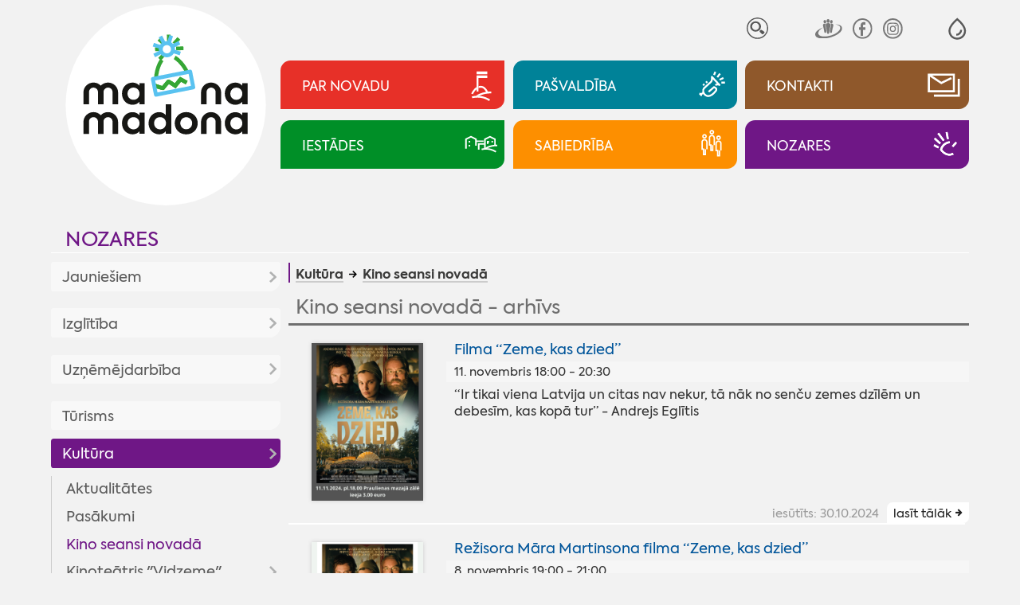

--- FILE ---
content_type: text/html; charset=UTF-8
request_url: https://www.madona.lv/lat/kino-seansi-novada?&start=6
body_size: 18003
content:
<!DOCTYPE html>
<html lang="lv" spellcheck="false">

<head>
<meta http-equiv="content-type" content="text/html; charset=utf-8" />
<meta name="viewport" content="width=device-width">
<meta name="keywords" content="">
<meta name="description" content="">
<title>Kino seansi novadā - Madona.lv</title>
<meta name="google" content="notranslate" />
<meta http-equiv="X-UA-Compatible" content="IE=edge" /> 
<meta name="SKYPE_TOOLBAR" content="SKYPE_TOOLBAR_PARSER_COMPATIBLE" />
<base href="https://www.madona.lv/lat/">

<link rel="stylesheet" type="text/css" href="js/fa/css/font-awesome.min.css?v=5.2">
<link href="style.css?v=5.2" rel="stylesheet" media="all" type="text/css">
	<style>
body{visibility:hidden;}
:root{--rub0-clr:#e73028;--rub1-clr:#008298;--rub2-clr:#8f582b;--rub3-clr:#008f27;--rub4-clr:#fd8f00;--rub5-clr:#6f1786;}

.rub0Bg{background-color:var(--rub0-clr);}
.rub0Color{color:var(--rub0-clr) !important;}
.rub0Border{border-color:var(--rub0-clr);}
.rub1Bg{background-color:var(--rub1-clr);}
.rub1Color{color:var(--rub1-clr) !important;}
.rub1Border{border-color:var(--rub1-clr);}
.rub2Bg{background-color:var(--rub2-clr);}
.rub2Color{color:var(--rub2-clr) !important;}
.rub2Border{border-color:var(--rub2-clr);}
.rub3Bg{background-color:var(--rub3-clr);}
.rub3Color{color:var(--rub3-clr) !important;}
.rub3Border{border-color:var(--rub3-clr);}
.rub4Bg{background-color:var(--rub4-clr);}
.rub4Color{color:var(--rub4-clr) !important;}
.rub4Border{border-color:var(--rub4-clr);}
.rub5Bg{background-color:var(--rub5-clr);}
.rub5Color{color:var(--rub5-clr) !important;}
.rub5Border{border-color:var(--rub5-clr);}
</style><!--link rel="stylesheet" href="js/fancybox/jquery.fancybox.min.css?v=5.2">
<script src="js/fancybox/jquery.fancybox.min.js?v=5.2"></script--> 
<script  src="js/jquery.min.js?v=5.2"></script>
<script  src="js/jquery.tinycarousel.js?v=5.2"></script>

<script  src="js/global_scripts.js?v=5.2"></script>

<link rel="stylesheet" href="js/spotlight/spotlight.min.css?v=5.2"> 
<script src="js/spotlight/spotlight.min.js?v=5.2"></script>  



<script type="text/javascript" src="gdpr/gdpr-cookie.js?v=2"></script>
<script type="text/javascript">
    $.gdprcookie.init({
	    fireOnInit: false,
        title: "Sīkdatnes",
        message: "Lai šī tīmekļvietne darbotos, tā var izmantot obligāti nepieciešamās sīkdatnes. Ar Jūsu piekrišanu papildus šajā vietnē var tikt izmantotas statistikas un sociālo mediju sīkdatnes atbilstoši mūsu <a href='datu-privatuma-politika' onclick='alertWindow.show(this.href+\"?dt=iframe\",1200,1200);return false;'>sīkdatņu politikai</a>.",
        delay: 0,
        expires: 30,
		acceptReload:true,
        acceptAllBtnLabel: "Atļaut visas",
		acceptEsBtnLabel: "Atļaut nepieciešamās",
		advancedBtnLabel: "Pielāgot izvēli",
		advancedBtnSaveLabel: "Atļaut atzīmētās sīkdatnes",
		subtitle:"Lūdzu, atzīmējiet savu izvēli:",
		cookieTypes: [
                {
                    type: "Obligāti nepieciešamās sīkdatnes",
                    value: "essential",
                    description: "Šīs sīkdatnes nepieciešamas šīs vietnes darbībai - Jūsu uzstādījumu saglabāšanai.",
                    checked: true,
                },
                {
                    type: "Statistikas sīkdatnes",
                    value: "analytics",
                    description: "Google analītiskās sīkdatnes palīdz mums veikt apmeklētāju skaita uzskaiti un viņu apmeklējumu biežumu.",
                    checked: false,
                },
                {
                    type: "Sociālo mediju sīkdatnes",
                    value: "marketing",
                    description: "Nepieciešamas lai vietnē atainotu trešo pušu saturu, piemēram, Youtube video, Twitter ziņas u.c.",
                    checked: false,
                }
            ],
		customShowMessage:function(){ $("html").addClass("gdprcookie-shown"); },
		customHideMessage:function(){ $("html").removeClass("gdprcookie-shown"); }
 });
</script> 



</head>

<body id="main" class="inpage-only">


<div class="mainCentred">



<div id="tpWrap" class="fpRowWrap">
<div id="tpLeftWrap" class="fpLeft">
<a href="./" id="logo"><img src="gfx/logotipsc-sniegs.svg" alt="Mana Madona"></a>

<div id="tpMiscLinks">
<div id="mLogo"><a href="./"><img alt="Mana Madona" src="gfx/logotips.svg"></a></div>

<div id="toggleIMP" role="button" aria-pressed="false" aria-label="Atvērt izvēlni, lai mainītu fonta lielumu vai lappuses kontrastu" >
<svg xmlns="http://www.w3.org/2000/svg" fill="none" viewBox="0 0 23 23">
  <path fill="currentColor" fill-rule="evenodd" d="M12.4 1c5.5 4.8 8.3 9 8.3 12.8 0 5.2-4.1 9-9 9s-9-3.8-9-9C2.7 10 5.5 5.8 11 1l.7-.6zM4.7 13.8c0 4 3.2 7 7 7s7-3 7-7c0-2.9-2.3-6.5-7-10.7-4.7 4.2-7 7.8-7 10.7zm6 5v-2a4 4 0 0 0 4-4h2a6 6 0 0 1-6 6z" clip-rule="evenodd"/>
</svg>
</div>


<div id="tpSrch">
<form method="GET" id="searcform" onsubmit="return performSearch(this,'Atslēgas vārds par īsu !');"><input type="hidden" name="p" value="search">
<input type="text" name="srchbox"  id="scrcbox" placeholder="MANI INTERESĒ"  title="Ievadiet atslēgvārdu">
<button type="submit">Meklēt</button>
</form>
</div>
<!--div id="tpLangs"><u>LV</u>
<a href="//visitmadona.lv/ru/">RU</a>
<a href="//visitmadona.lv/en/">EN</a>
<a href="//visitmadona.lv/de/">DE</a>
</div-->
<div id="tpSoc">
<a target="_blank" href="http://www.draugiem.lv/madonasnovads/"><img src="gfx/draugiem.svg" alt="Seko Draugiem.lv"></a>
<!--a target="_blank" href="http://twitter.com/madonasnovads"><img src="..." alt="Seko Twitter"></a-->
<a target="_blank" href="https://www.facebook.com/Madonasnovads/"><img src="gfx/facebook.svg" alt="Seko Facebook"></a>
<a target="_blank" href="https://instagram.com/Madonasnovads/"><img src="gfx/instagram.svg" alt="Seko Instagram"></a>
</div>
</div>

</div>
<div id="tpRightWrap" class="fpMain">
<div id="impaired">
<span class="fontSwitch" id="fless" role="button" aria-pressed="false" aria-label="Palielināt fonta izmēru" ><img alt="" src="gfx/am.svg"></span>
<span class="fontSwitch" id="fmore" role="button" aria-pressed="false" aria-label="Samazināt fonta izmēru"><img alt="" src="gfx/ap.svg"></span>
<span class="contrastSwitch" id="imp0" role="button" aria-pressed="false" aria-label="Uzlabot kontrastu ar melnu fonu un baltiem burtiem" ><img alt="" src="gfx/imp0.svg"></span>
<span class="contrastSwitch" id="imp1" role="button" aria-pressed="false" aria-label="Uzlabot kontrastu ar dzeltenu fonu un melniem burtiem"><img alt="" src="gfx/imp1.svg"></span>
<span class="contrastSwitch" id="impoff" role="button" aria-pressed="false" aria-label="Noņemt vizuālās izmaiņas"><img alt="" src="gfx/impoff.svg"></span>
</div>


<div id="tpMainButsWrap">
<a class="tpMainButs rub0Bg" href="./novada-aktualitates"><span>Par novadu</span><i><i></i></i></a>
<a class="tpMainButs rub1Bg" href="./dome"><span>Pašvaldība</span><i><i></i></i></a>
<a class="tpMainButs rub2Bg" href="./kontakti"><span>Kontakti</span><i><i></i></i></a>
<a class="tpMainButs rub3Bg" href="./iestades"><span>Iestādes</span><i><i></i></i></a>
<a class="tpMainButs rub4Bg" href="./sabiedriba"><span>Sabiedrība</span><i><i></i></i></a>
<a class="tpMainButs rub5Bg" href="./nozares"><span>Nozares</span><i><i></i></i></a>
</div>




<div id="mobileNav"><a class="rub5Color" href="nozares">Nozares</a>
<div id="mobcrmbs" class="hasSome" ><span><u class="rub5Bg"></u><a href="kultura">Kultūra</a> <a href="kino-seansi-novada">Kino seansi novadā</a></span><span id="mbutWrapper"><em id="mobNavButton" role="button" aria-haspopup="true"><i></i><span>Izvēlne</span></em></span></div></div>

<div id="mobNavWrap">

 				<nav id="mobNav" class="centerWidth">

<ul><li ><a class="mnMainButs rub0Bg" href="./novada-aktualitates"><i><i></i></i><span>Par novadu</span></a><ul><li ><a href="aktualitates2">Aktualitātes</a><ul><li ><a href="novada-aktualitates">Aktualitātes</a></li><li ><a href="pasakumu-kalendars">Pasākumu kalendārs</a></li><li ><a href="madonas-novada-vestnesis">Madonas Novada Vēstnesis</a></li><li ><a href="galerijas">Galerijas</a></li><li ><a href="video">Video</a></li></ul></li><li ><a href="par-novadu">Par novadu</a><ul><li ><a href="priekssedetaja-uzruna">Priekšsēdētāja uzruna</a></li><li ><a href="madonas-novada-vesture">Madonas novada vēsture</a></li><li ><a href="madonas-pilsetas-vesture">Madonas pilsētas vēsture</a></li><li ><a href="vesturisko-foto-galerija">Vēsturisko foto galerija</a></li></ul></li><li ><a href="novada-simbolika">Novada simbolika</a><ul><li ><a href="madonas-novada-simbolika">Madonas novada simbolika</a></li><li ><a href="madonas-novada-vizuala-identitate">Madonas novada vizuālā identitāte</a></li><li ><a href="madonas-novada-gerbonis">Madonas novada ģerbonis</a></li><li ><a href="karogs">Karogs</a></li><li ><a href="himna">Himna</a></li></ul></li><li ><a href="interaktivas-kartes">Interaktīvās kartes</a></li><li ><a href="pagastu-un-apvienibu-parvaldes1">Pagastu un apvienību pārvaldes</a><ul><li ><a href="aronas-pagasts">Aronas pagasts</a></li><li ><a href="barkavas-pagasts">Barkavas pagasts</a></li><li ><a href="berzaunes-pagasts">Bērzaunes pagasts</a></li><li ><a href="cesvaines-apvienibas-parvalde">Cesvaines apvienības pārvalde</a></li><li ><a href="dzelzavas-pagasts">Dzelzavas pagasts</a></li><li ><a href="erglu-apvienibas-parvalde">Ērgļu apvienības pārvalde</a></li><li ><a href="kalsnavas-pagasts">Kalsnavas pagasts</a></li><li ><a href="lazdonas-pagasts">Madonas apvienības pārvalde</a></li><li ><a href="liezeres-pagasts">Liezēres pagasts</a></li><li ><a href="lubanas-apvienibas-parvalde">Lubānas apvienības pārvalde</a></li><li ><a href="laudonas-pagasts">Ļaudonas pagasts</a></li><li ><a href="marcienas-pagasts">Mārcienas pagasts</a></li><li ><a href="metrienas-pagasts">Mētrienas pagasts</a><ul><li ><a href="metrienas-dzive">''Mētrienas dzīve''</a></li></ul></li><li ><a href="osupes-pagasts">Ošupes pagasts</a><ul><li ><a href="klanu-vestis">''Klānu Vēstis''</a></li></ul></li><li ><a href="praulienas-pagasts">Praulienas pagasts</a></li><li ><a href="sarkanu-pagasts">Sarkaņu pagasts</a><ul><li ><a href="sarkanu-zinas">''Sarkaņu ziņas''</a></li></ul></li><li ><a href="vestienas-pagasts">Vestienas pagasts</a><ul><li ><a href="informativais-izdevums-pie-mums">Informatīvais izdevums ''Pie mums''</a></li></ul></li><li ><a href="varaklanu-apvienibas-parvalde">Varakļānu apvienības pārvalde</a></li></ul></li></ul></li><li ><a class="mnMainButs rub1Bg" href="./dome"><i><i></i></i><span>Pašvaldība</span></a><ul><li ><a href="dome">Dome</a><ul><li ><a href="aktualitates-pasvaldiba">Aktualitātes pašvaldībā</a><ul><li ><a href="pasvaldiba-skaidro">Pašvaldība skaidro</a></li></ul></li><li ><a href="planotas-sedes">Plānotās sēdes</a></li><li ><a href="domes-lemumu-un-komiteju-parskats">Domes lēmumu un komiteju pārskats</a><ul><li ><a href="domes-lemumi">Domes lēmumi</a></li><li ><a href="komitejas-sedes">Komitejas sēdes</a></li><li ><a href="domes-sezu-audioierakstu-arhivs">Domes sēžu audioierakstu arhīvs</a></li></ul></li><li ><a href="novada-domes-priekssedetajs">Novada domes priekšsēdētājs</a></li><li ><a href="deputati">Deputāti</a><ul><li ><a href="arhivs">Arhīvs</a></li></ul></li><li ><a href="domes-komitejas">Domes komitejas</a></li><li ><a href="domes-komisijas">Domes komisijas</a></li></ul></li><li ><a href="pasvaldibas-struktura">Pašvaldības struktūra</a></li><li ><a href="veidlapas-pakalpojumi">Pakalpojumi | Iesniegumu veidlapas</a><ul><li ><a href="pakalpojumi">Pakalpojumi</a><ul><li ><a href="madonas-novada-pasvaldibas-pakalpojumi">Madonas novada pašvaldības pakalpojumi</a></li><li ><a href="iesniegumu-veidlapas">Iesniegumu veidlapas</a></li><li ><a href="maksas-pakalpojumu-cenradis">Maksas pakalpojumu cenrādis</a></li><li ><a href="valsts-un-pasvaldibas-vienoto-klientu-apkalposanas">Valsts un pašvaldības vienoto klientu apkalpošanas centru pakalpojumi</a></li></ul></li></ul></li><li ><a href="domes-dokumenti">Dokumenti | Noteikumi</a><ul><li ><a href="pasvaldibas-saistosie-noteikumi">Pašvaldības saistošie noteikumi</a></li><li ><a href="saistoso-noteikumu-projekti">Saistošo noteikumu projekti</a><ul><li ><a href="saistosie-rezultati-viedokla-noskaidrosanai">Rezultāti viedokļa noskaidrošanai</a></li></ul></li><li ><a href="pasvaldibas-budzets">Pašvaldības budžets</a><ul><li ><a href="budzeta-grozijumi">Budžeta grozījumi</a></li></ul></li><li ><a href="novada-attistibas-planosanas-dokumenti">Novada attīstības plānošanas dokumenti</a><ul><li ><a href="att_aktualitates">Aktualitātes</a></li><li ><a href="publiskas-apspriesanas">Publiskās apspriešanas</a></li><li ><a href="madonas-novada-teritorijas-planojums-2025-jauna-re">MADONAS NOVADA TERITORIJAS PLĀNOJUMS 2025. JAUNĀ REDAKCIJA</a><ul><li ><a href="izstrades-process">Izstrādes process</a></li></ul></li><li ><a href="madonas-novada-attistibas-programma-un-ias">Madonas novada attīstības programma un IAS</a><ul><li ><a href="ricibu-un-investiciju-plana-aktualizacija">Rīcību un investīciju plāna aktualizācija</a></li><li ><a href="apstiprinata-redakcija">Apstiprinātā redakcija</a></li><li ><a href="madonas-novada-attistibas-programmas-2022-2028-un-">Madonas novada attīstības programmas 2022-2028 un stratēģijas 2022-2047 izstrāde</a></li></ul></li><li ><a href="madonas-novada-teritorijas-planojums-2013-2025gada">Madonas novada teritorijas plānojums 2013.-2025.gadam</a></li><li ><a href="madonas-novada-teritorijas-planojuma-2013-2025g-gr">Madonas novada Teritorijas plānojuma 2013.-2025.g. grafiskā daļa</a><ul><li ><a href="aronas-pagasts2">Aronas pagasts</a></li><li ><a href="barkavas-pagasts2">Barkavas pagasts</a></li><li ><a href="berzaunes-pagasts2">Bērzaunes pagasts</a></li><li ><a href="dzelzavas-pagasts2">Dzelzavas pagasts</a></li><li ><a href="kalsnavas-pagasts2">Kalsnavas pagasts</a></li><li ><a href="lazdonas-pagasts2">Lazdonas pagasts</a></li><li ><a href="liezeres-pagasts2">Liezēres pagasts</a></li><li ><a href="laudonas-pagasts2">Ļaudonas pagasts</a></li><li ><a href="madonas-pilseta1">Madonas pilsēta</a></li><li ><a href="marcienas-pagasts2">Mārcienas pagasts</a></li><li ><a href="metrienas-pagasts2">Mētrienas pagasts</a></li><li ><a href="osupes-pagasts2">Ošupes pagasts</a></li><li ><a href="praulienas--pagasts">Praulienas  pagasts</a></li><li ><a href="sarkanu-pagasts2">Sarkaņu pagasts</a></li><li ><a href="vestienas-pagasts2">Vestienas pagasts</a></li></ul></li><li ><a href="lokalplanojumi">Lokālplānojumi</a><ul><li ><a href="lokalplanojums-nekustamaja-ipasuma-zagetava-cesvai">Lokālplānojums nekustamajā īpašumā "Zāģētava", Cesvaines pagastā, Madonas novadā</a></li><li ><a href="lokalplanojums-nekustamaja-ipasuma-vitolu-iela-8a-">Lokālplānojums nekustamajā īpašumā Vītolu ielā 8A, Kusā, Aronas pagastā, Madonas novadā</a></li><li ><a href="lokalplanojums-nekustamaja-ipasuma-“liepaslejas-">Lokālplānojums nekustamajā īpašumā “Liepaslejas”, Vestienas pagastā, Madonas novadā  </a></li><li ><a href="lokalplanojums-nekustamajos-ipasumos-kalna-iela-31">Lokālplānojums nekustamajos īpašumos Kalna ielā 31, Kalna ielā 32, Kalna ielā 34, Rūpniecības ielas daļā, Gaujas ielā 33, Daugavas ielas daļā, Daugavas ielā 25 </a></li><li ><a href="lokalplanojums-karjers-lazdonas-pagasts-madonas-no">Lokālplānojums "Karjers" Lazdonas pagasts, Madonas novads</a></li><li ><a href="lokalplanojums-rupniecibas-iela-65-rupniecibas-iel">Lokālplānojums Rūpniecības iela 65, Rūpniecības iela 69, Madona, Madonas novads</a></li><li ><a href="lokalplanojums-strauti-berzaunes-pagasts-madonas-n">Lokālplānojums "Strauti" Bērzaunes pagasts, Madonas novads</a></li><li ><a href="lokalplanojums-norte-berzaunes-pagasts-madonas-nov">Lokālplānojums "Norte", Bērzaunes pagasts, Madonas novads</a></li><li ><a href="lokalplanojums-madonas-pilsetas--teritorijas-dalai">Lokālplānojums Madonas pilsētas  teritorijas daļai starp esošo kapsētu, Rūpniecības ielu, Lazdu ielu un zemes vienību ar kadastra numuru 7001 001 0135</a></li><li ><a href="lokalplanojums-nekustamaja-ipasuma-“aronas-muiza">Lokālplānojums nekustamajā īpašumā “Aronas muiža”</a></li><li ><a href="lokaplanojums-saules-iela-madona-madonas-novada;-">Lokāplānojums Saules ielā, Madonā, Madonas novadā; </a></li><li ><a href="lokalplanojums-nekustama-ipasuma-lejas-rulli-lazdo">Lokālplānojums nekustamā īpašuma "Lejas Ruļļi" Lazdonas pagasts, Madonas novads</a></li><li ><a href="lokalplanojums-saules-iela-63-d-madona-un-madonas-">Lokālplānojums Saules ielā 63 D, Madonā un Madonas pilsētas daļai starp Saules ielu un Gaujas ielu</a></li></ul></li><li ><a href="madonas-novada-izglitibas-iestazu-tikla-attistibas">Madonas novada izglītības iestāžu tīkla attīstības plāns 2016. – 2023. gadam</a></li><li ><a href="https://www.madona.lv/lat/jaunatnes-politika1">Jaunatnes politika</a></li><li ><a href="monitoringa-zinojums">Monitoringa ziņojums</a></li><li ><a href="cesvaines-apvienibas-parvaldes-teritorijas-planoju">Cesvaines apvienības pārvaldes teritorijas plānojums</a></li><li ><a href="lubanas-apvienibas-parvaldes-teritorijas-planojums">Lubānas apvienības pārvaldes teritorijas plānojums</a></li><li ><a href="erglu-apvienibas-parvaldes-teritorijas-planojums">Ērgļu apvienības pārvaldes teritorijas plānojums</a></li><li ><a href="attistibas-programma-un-strategija-2013-2020">Attīstības programma un stratēģija 2013-2020</a></li><li ><a href="varaklanu-novada-planosanas-dokumenti">Varakļānu novada plānošanas dokumenti</a><ul><li ><a href="ilgtspejigas-attistibas-startegija">Ilgtspējīgas attīstības startēģija</a></li><li ><a href="attistibas-programma">Attīstības programma</a></li><li ><a href="teritorijas-planojums">Teritorijas plānojums</a></li></ul></li></ul></li><li ><a href="nolikumi-noteikumi">Nolikumi, noteikumi</a><ul><li ><a href="pasvaldibas-pagastu-un-apvienibu-parvalzu-nolikumi">Pašvaldības, pagastu un apvienību pārvalžu nolikumi</a></li><li ><a href="pasvaldibas-iestazu-nolikumi">Pašvaldības iestāžu nolikumi</a></li><li ><a href="citi-noteikumi-nolikumi">Citi noteikumi, nolikumi</a></li></ul></li><li ><a href="publiskais-parskats">Publiskais pārskats</a></li><li ><a href="infografikas-2018-2020">Infografikas /2018-2020/</a></li><li ><a href="citi-dokumenti">Citi dokumenti</a><ul><li ><a href="madonas-novada-sadarbibas-teritorijas-civilas-aizs">Madonas novada sadarbības teritorijas civilās aizsardzības plāns</a></li><li ><a href="parvaldes-uzdevuma-delegejuma-ligumi">Pārvaldes uzdevuma deleģējuma līgumi</a></li><li ><a href="medibu-koordinacijas-komisijas-protokoli">Medību koordinācijas komisijas protokoli</a></li><li ><a href="madonas-novada-pasvaldibas-derigo-izraktenu-ieguve">Madonas novada pašvaldības derīgo izrakteņu ieguves atļaujas</a></li><li ><a href="autocelu-un-ielu-sadalijums-uzturesanas-klases">Autoceļu un ielu sadalījums uzturēšanas klasēs</a></li></ul></li></ul></li><li ><a href="projekti">Projekti</a><ul><li ><a href="novads1">Novads</a><ul><li ><a href="projekts-vidzeme-ieklauj">Projekts "Vidzeme iekļauj"</a></li></ul></li><li ><a href="madonas-pilseta">Madonas pilsēta</a></li><li ><a href="aronas-pagasts1">Aronas pagasts</a></li><li ><a href="barkavas-pagasts1">Barkavas pagasts</a></li><li ><a href="berzaunes-pagasts1">Bērzaunes pagasts</a></li><li ><a href="cesvaines-apvienibas-parvalde1">Cesvaines apvienības pārvalde</a></li><li ><a href="dzelzavas-pagasts1">Dzelzavas pagasts</a></li><li ><a href="erglu-apvienibas-parvalde1">Ērgļu apvienības pārvalde</a></li><li ><a href="kalsnavas-pagasts1">Kalsnavas pagasts</a></li><li ><a href="lazdonas-pagasts1">Lazdonas pagasts</a></li><li ><a href="liezeres-pagasts1">Liezēres pagasts</a></li><li ><a href="lubanas-apvienibas-parvalde1">Lubānas apvienības pārvalde</a></li><li ><a href="laudonas-pagasts1">Ļaudonas pagasts</a></li><li ><a href="marcienas-pagasts1">Mārcienas pagasts</a></li><li ><a href="metrienas-pagasts1">Mētrienas pagasts</a></li><li ><a href="osupes-pagasts1">Ošupes pagasts</a></li><li ><a href="praulienas-pagasts1">Praulienas pagasts</a></li><li ><a href="sarkanu-pagasts1">Sarkaņu pagasts</a></li><li ><a href="vestienas-pagasts1">Vestienas pagasts</a></li></ul></li><li ><a href="pasvaldibas-izsoles-noma">Īpašumi</a><ul><li ><a href="pazinojumi-par-izsolem">Paziņojumi par izsolēm</a></li><li ><a href="pazinojumi-par-izsoles-rezultatiem">Paziņojumi par izsoles rezultātiem</a></li><li ><a href="nekustamo-ipasumu-noma">Nekustamo īpašumu noma</a><ul><li ><a href="zemes-noma">Zemes noma</a><ul><li ><a href="pieteiksanas-kartiba-uz-nekustama-ipasuma-nomu">Pieteikšanās kārtība uz nekustamā īpašuma nomu</a></li><li ><a href="cenradis">Cenrādis</a></li><li ><a href="noteikumi">Noteikumi</a></li></ul></li><li ><a href="telpu-noma">Telpu noma</a></li><li ><a href="pasvaldibas-nomatie-ipasumi">Pašvaldības nomātie īpašumi</a></li><li ><a href="mazdarzinu-noma">Mazdārziņu noma</a></li></ul></li><li ><a href="http://experience.arcgis.com/experience/68d99f05d29d41d0badcf09db31b2f74/?fbclid=IwAR0amH4D8cOaC0fRsBW_bGkRdJO5g1yB6Ub3dC5GO7cGWNNufutiHwVjHPE">Īpašumi dzīvošanai/uzņēmējdarbībai</a></li></ul></li><li ><a href="pasvaldibas-ieprikumi">Iepirkumi</a></li><li ><a href="korupcijas-apkarosana-un-etika">Korupcijas apkarošana un ētika</a><ul><li ><a href="korupcijas-apkarosana">Korupcijas apkarošana</a></li><li ><a href="trauksmes-celsana">Trauksmes celšana</a></li><li ><a href="etika">Ētika</a></li><li ><a href="amatpersonu-deklaracijas-|-ziedojumi">Amatpersonu deklarācijas | ziedojumi</a><ul><li ><a href="https://www6.vid.gov.lv/VAD">Amatpersonu deklarācijas</a></li><li ><a href="https://info.knab.gov.lv/lv/db/ziedojumi/">Ziedojumi, biedru naudas</a></li></ul></li></ul></li><li ><a href="datu-privatuma-politika">Datu aizsardzība</a></li><li ><a href="ziedojumi">Ziedojumi</a></li><li ><a href="apbalvojumu-registrs">Pašvaldības apbalvojumi</a></li><li ><a href="arvalstu-sadarbiba">Ārvalstu sadarbība</a><ul><li ><a href="tranosa-zviedrija">Tranosa (Zviedrija)</a></li><li ><a href="metmana-rosrate-vacija">Metmana, Rosrāte (Vācija)</a></li><li ><a href="borzomi-gruzija">Boržomi (Gruzija)</a></li><li ><a href="vaije-vacija">Vaije (Vācija)</a></li><li ><a href="anikski-lietuva">Anikšķi (Lietuva)</a></li><li ><a href="rapla-igaunija">Rapla (Igaunija)</a></li><li ><a href="kulena-francija">Kulēna (Francija)</a></li><li ><a href="bobrineca-ukraina">Bobrineca (Ukraina)</a><ul><li ><a href="aktualitates10">Aktualitātes</a></li></ul></li></ul></li></ul></li><li ><a class="mnMainButs rub2Bg" href="./kontakti"><i><i></i></i><span>Kontakti</span></a><ul><li ><a href="elektroniska-sazina">Elektroniskā saziņa</a></li><li ><a href="parvalde">Pārvalde</a></li><li ><a href="pagastu-un-apvienibu-parvaldes">Pagastu un apvienību pārvaldes</a></li><li ><a href="http://www.madona.lv/lat/?ct=deputati">Madonas  novada domes deputāti</a></li><li ><a href="centrala-administracija">Centrālā administrācija</a><ul><li ><a href="attistibas-nodala">Attīstības nodaļa</a></li><li ><a href="buvvalde1">Būvvalde</a></li><li ><a href="dzimtsarakstu-nodala1">Dzimtsarakstu nodaļa</a></li><li ><a href="finansu-nodala">Finanšu nodaļa</a></li><li ><a href="informacijas-tehnologiju-nodala">Informācijas tehnoloģiju nodaļa</a></li><li ><a href="izglitibas-nodala">Izglītības pārvalde</a></li><li ><a href="juridiska-un-personala-nodala">Juridiskā un personāla nodaļa</a></li><li ><a href="lietvedibas-nodala">Lietvedības nodaļa</a></li><li ><a href="nekustama-ipasuma-parvaldibas-un-teritorialas-plan">Nekustamā īpašuma pārvaldības un teritoriālās plānošanas nodaļa</a></li><li ><a href="projektu-ieviesanas-nodala">Projektu ieviešanas nodaļa</a></li><li ><a href="transporta-un-logistikas-nodala">Transporta un loģistikas nodaļa</a></li><li ><a href="arpus-nodalam-esosie-darbinieki">Ārpus nodaļām esošie darbinieki</a></li></ul></li><li ><a href="madonas-novada-barintiesa">Bāriņtiesa</a></li><li ><a href="bibliotekas">Bibliotēkas</a><ul><li ><a href="https://biblioteka.madona.lv/lv/kontakti1">Madonas novada bibliotēka</a></li><li ><a href="https://biblioteka.madona.lv/lv/kontakti11">Reģiona bibliotēkas</a></li></ul></li><li ><a href="https://www.madona.lv/lat/izglitibas-iestades">Izglītības iestādes</a></li><li ><a href="https://www.madona.lv/lat/jauniesu-centri">Jauniešu/multifunkcionālie centri</a></li><li ><a href="https://www.madona.lv/lat/kulturas-nami1">Kultūras nami</a></li><li ><a href="pasvaldibas-policija">Pašvaldības policija</a></li><li ><a href="kapitalsabiedribas">Kapitālsabiedrības</a></li><li ><a href="socialais-dienests">Sociālais dienests</a><ul><li ><a href="https://www.madona.lv/lat/socialie-pakalpojumi">Sociālie pakalpojumi</a></li></ul></li><li ><a href="https://www.madona.lv/lat/sporta-organizatori">Sporta organizatori</a></li><li ><a href="https://www.visitmadona.lv/lv/informacijas-centri">Tūrisma informācijas centri</a></li><li ><a href="valsts-un-pasvaldibas-vienotie-klientu-apkalposana">Valsts un pašvaldības vienotie klientu apkalpošanas centri</a></li></ul></li><li ><a class="mnMainButs rub3Bg" href="./iestades"><i><i></i></i><span>Iestādes</span></a><ul><li ><a href="barintiesa">Bāriņtiesa</a><ul><li ><a href="aktualitates1">Aktualitātes</a></li><li ><a href="https://www.madona.lv/lat/madonas-novada-barintiesa">Kontakti</a></li><li ><a href="barintiesas-kompetence">Bāriņtiesas kompetence</a></li><li ><a href="https://www.madona.lv/lat/pasvaldibas-iestazu-nolikumi?fu=a&id=1646837011">Bāriņtiesas nolikums</a></li><li ><a href="berna-personisko-interesu-aizstaviba">Bērna personisko interešu aizstāvība</a></li><li ><a href="berna-mantisko-interesu-aizsardziba">Bērna mantisko interešu aizsardzība</a></li><li ><a href="aizgadiba">Aizgādība</a></li><li ><a href="arpusgimenes-aprupe">Ārpusģimenes aprūpe</a></li><li ><a href="viesgimene">Viesģimene</a></li><li ><a href="adopcija">Adopcija</a></li><li ><a href="aizgadniba">Aizgādnība</a></li><li ><a href="atzinuma-sniegsana-tiesai">Atzinuma sniegšana tiesai</a></li><li ><a href="vecaku-aprupe-esosa-berna-nodosanas-citas-personas">Vecāku aprūpē esoša bērna nodošanas citas personas aprūpē Latvijā atbilstība bērna interesēm</a></li><li ><a href="aplieciba-socialo-garantiju-sanemsanai">Apliecība sociālo garantiju saņemšanai</a></li><li ><a href="lietu-piekritiba">Lietu piekritība</a></li><li ><a href="apliecinajuma-izdarisana-un-citu-uzdevumu-pildisan">Apliecinājuma izdarīšana un citu uzdevumu pildīšana</a></li><li ><a href="iedzivotajiem-ir-pienakums-zinot-barintiesai">Iedzīvotājiem ir pienākums ziņot bāriņtiesai</a></li><li ><a href="barintiesas-parskats-par-darbu">Bāriņtiesas pārskats par darbu</a></li></ul></li><li ><a href="buvvalde">Būvvalde</a><ul><li ><a href="buvvaldes-veidlapas">Veidlapas</a></li><li ><a href="informacija-par-buvniecibu">Informācija par būvniecību</a></li><li ><a href="buvniecibas-ieceres-madonas-novada">Būvniecības ieceres Madonas novadā</a></li><li ><a href="buvvaldes-norm-akti">Normatīvie akti </a></li></ul></li><li ><a href="dzimtsarakstu-nodala">Dzimtsarakstu nodaļa</a><ul><li ><a href="dzimtsarakstu-nodalas-nolikums">Dzimtsarakstu nodaļas nolikums</a></li><li ><a href="maksas-pakalpojumi">Maksas pakalpojumi</a><ul><li ><a href="maksas-pakalpojumu-nolikums">Maksas pakalpojumu nolikums</a></li><li ><a href="pasvaldibas-nodeva">Pašvaldības nodeva</a></li></ul></li><li ><a href="riciba-dzives-situacijas">Rīcība dzīves situācijās</a><ul><li ><a href="laulibas-registracija">Laulības reģistrācija</a></li><li ><a href="dzimsanas-registracija">Dzimšanas reģistrācija</a></li><li ><a href="mirsanas-registracija">Miršanas reģistrācija</a></li><li ><a href="varda-unvai-uzvarda-maina">Vārda un/vai uzvārda maiņa</a></li><li ><a href="tautibas-ieraksta-maina">Tautības ieraksta maiņa</a></li></ul></li><li ><a href="statistika1">Statistika</a></li></ul></li><li ><a href="dzivnieku-patversme">Dzīvnieku patversme "Lazdonītis"</a></li><li ><a href="pasvaldibas-policija1">Pašvaldības policija</a><ul><li ><a href="aktualitates8">Aktualitātes</a></li><li ><a href="https://www.madona.lv/lat/pasvaldibas-policija">Kontakti</a></li></ul></li><li ><a href="socialais-dienests">Sociālais dienests</a><ul><li ><a href="aktualitates7">Aktualitātes</a></li><li ><a href="https://www.madona.lv/lat/socialais-dienests">Kontakti</a></li><li ><a href="zinas-par-socialo-dienestu">Ziņas par sociālo dienestu</a></li><li ><a href="sociala-dienests-nolikums">Sociālā dienests nolikums</a></li><li ><a href="sociala-palidziba">Sociālā palīdzība</a></li><li ><a href="socialie-pakalpojumi">Sociālie pakalpojumi</a></li><li ><a href="https://www.madona.lv/lat/deinstitucionalizacija1" target="_blank">Deinstitucionalizācija</a></li><li ><a href="zobarsta-kabinets">Zobārsta kabinets</a></li><li ><a href="nozares-politika">Nozares politika</a></li><li ><a href="atbalsta-biedribas">Atbalsta biedrības</a></li><li ><a href="viegli-lasit">Viegli lasīt</a></li><li ><a href="pasvaldibas-palidziba-dzivoklu-jautajumu-risinasan">Pašvaldības palīdzība dzīvokļu jautājumu risināšanā</a></li></ul></li></ul></li><li ><a class="mnMainButs rub4Bg" href="./sabiedriba"><i><i></i></i><span>Sabiedrība</span></a><ul><li ><a href="gimenem1">Ģimenēm</a><ul><li ><a href="atbalsts-gimenem">Atbalsts ģimenēm</a></li><li ><a href="brivlaiks-jaunumi">Aktualitates</a></li><li ><a href="https://madonas.maps.arcgis.com/apps/instant/interactivelegend/index.html?appid=9435f3351ede4203b68d7a284a8a6c04" target="_blank">Resursu karte</a></li><li ><a href="brivais-laiks">Brīvais laiks</a><ul><li ><a href="./jauniesu-centri" target="_blank">Multifunkcionālie/bērnu un jauniešu centri</a></li><li ><a href="https://visitmadona.lv/lv/aktiva-atputa-sleposana" target="_blank">Aktīvā atpūta</a></li></ul></li><li ><a href="izglitiba-gimenem">Izglītība</a></li><li ><a href="veseliba">Veselība</a><ul><li ><a href="veseliba-akuali">Aktualitātes</a></li><li ><a href="veselibas-projekts">Veselības projekts</a><ul><li ><a href="veselibas-projekts-video">Video</a></li></ul></li><li ><a href="madonas-slimnica">Madonas slimnīca</a></li><li ><a href="http://www.madona.lv/lat/?ct=zobarsts" target="_blank">Zobārstniecības kabinets</a></li><li ><a href="valsts-apmaksatas-psihologa-konsultacijas">Valsts apmaksātas psihologa konsultācijas</a></li></ul></li><li ><a href="vakances-un-prakses-vietas">Vakances un prakses vietas</a><ul><li ><a href="vakances">Vakances</a></li><li ><a href="prakses-vietas">Prakses vietas</a></li></ul></li><li ><a href="gimenem-dzivesvieta">Dzīvesvieta</a></li><li ><a href="pasazieru-parvadajumi">Satiksme</a><ul><li ><a href="aktualitates4">Aktualitātes</a></li><li ><a href="https://www.atd.lv/lv/sabiedrisko-transportl%C4%ABdzek%C4%BCu-kust%C4%ABba">Kustības saraksti</a></li><li ><a href="https://www.atd.lv/lv/tag/izmai%C5%86as-mar%C5%A1rutu-t%C4%ABkl%C4%81">Izmaiņas maršrutu tīklā</a></li><li ><a href="satiksmes-ierobezojumi">Satiksmes ierobežojumi</a></li><li ><a href="celu-uzturesanas-klases">Ceļu uzturēšanas klases</a></li></ul></li><li ><a href="gimene-uznemejiem">Atbalsts uzņēmējiem</a></li></ul></li><li ><a href="sabiedribas-lidzdaliba">Sabiedrības līdzdalība</a><ul><li ><a href="sabiedribas-aktualitates">Aktualitātes</a></li><li ><a href="nvo-grantu-konkursi">NVO grantu konkursi</a><ul><li ><a href="par-nvo-konkursiem">Informācija par konkursiem</a></li></ul></li><li ><a href="lidzdalibas-budzets">Līdzdalības budžets</a></li><li ><a href="lidzdaliba-padomes">Konsultatīvās padomes</a></li><li ><a href="lidzfinansejums-majam">Līdzfinansējums māju pasākumiem</a></li><li ><a href="https://experience.arcgis.com/experience/8b2517e7b4294343a296ec6426388636" target="_blank">Sabiedrisko organizāciju karte</a></li><li ><a href="lidzdaliba-apspriesanas">Publiskās apspriešanas</a><ul><li ><a href="https://www.madona.lv/lat/publiskas-apspriesanas" target="_blank">Publiskās apspriešanas</a></li><li ><a href="https://www.madona.lv/lat/saistoso-noteikumu-projekti">Saistošo noteikumu projekti</a></li><li ><a href="informativie-pazinojumi-par-sivi-iesniegumiem">Informatīvie paziņojumi par SIVI iesniegumiem</a></li></ul></li><li ><a href="lidzdarbiba-aptaujas">Aptaujas</a></li><li ><a href="sabiedriba-brivpratigais-darbs">Brīvprātīgais darbs</a></li><li ><a href="lidzdaliba-sazina">Saziņa ar pašvaldību</a></li></ul></li><li ><a href="piesakies-jaunumiem">Piesakies jaunumiem</a></li><li ><a href="drosiba">Drošība</a><ul><li ><a href="aktualitates9">Aktualitātes</a></li><li ><a href="civila-aizsardziba">Civilā aizsardzība</a></li><li ><a href="atbalsts-ukrainai">Atbalsts UKRAINAI / Підтримка українцям</a></li><li ><a href="https://www.madona.lv/lat/pasvaldibas-policija1">Pašvaldības policija</a></li><li ><a href="dronu-pilotesana">Dronu pilotēšana</a></li></ul></li></ul></li><li ><a class="mnMainButs rub5Bg" href="./nozares"><i><i></i></i><span>Nozares</span></a><ul><li ><a href="jauniesiem">Jauniešiem</a><ul><li ><a href="jaunumi">Jaunumi</a></li><li ><a href="jaunatnes-politika1">Jaunatnes politika</a></li><li ><a href="jauniesu-centri">Jauniešu centri</a></li><li ><a href="jaunatnes-lietu-komisija">Jaunatnes lietu komisija</a></li><li ><a href="madonas-novada-jauniesu-dome">Madonas novada jauniešu dome</a><ul><li ><a href="mnjd-nolikums">MNJD nolikums</a></li><li ><a href="mnjd-sastavs">MNJD sastāvs</a></li></ul></li><li ><a href="eurodesk">EURODESK</a></li><li ><a href="brivpratigais-darbs">Brīvprātīgais darbs</a></li><li ><a href="projekti1">Projekti</a><ul><li ><a href="projekts-kontakts">Projekts "Kontakts"</a></li><li ><a href="projekts-proti-un-dari-20">Projekts "Proti un dari 2.0"</a></li><li ><a href="digitala-darba-ar-jaunatni-sistemas-attistiba-pasv">"Digitālā darba ar jaunatni sistēmas attīstība pašvaldībās"</a></li><li ><a href="realizetie-projekti">Realizētie projekti</a><ul><li ><a href="jauniesu-projekts-dzivo">Jauniešu projekts "DZĪVO""</a></li><li ><a href="projekts-labbutibas-celakartes-aktivitasu-istenosa">Projekts "Labbūtības ceļakartes aktivitāšu īstenošana Madonas novadā”</a></li><li ><a href="projekts-jaunatnes-darbinieku-kapacitates-stiprina">Projekts "Jaunatnes darbinieku kapacitātes stiprināšana, attīstot digitālā un mobilā /ielu darba ar jaunatni sistēmu Madonas novadā"</a></li><li ><a href="projekts-kopa-daram">Projekts "Kopā darām"</a></li><li ><a href="projekts-kalam-planus">Projekts "Kaļam plānus"</a></li></ul></li></ul></li><li ><a href="nometnes">Nometnes</a></li></ul></li><li ><a href="izglitiba">Izglītība</a><ul><li ><a href="aktualitates">Aktualitātes</a></li><li ><a href="dokumenti">Dokumenti</a></li><li ><a href="izglitibas-iestades">Izglītības iestādes</a><ul><li ><a href="visparizglitojosas-skolas">Vispārizglītojošās skolas</a></li><li ><a href="pirmsskolas-izglitibas-iestades">Pirmsskolas izglītības iestādes</a></li><li ><a href="interesu-un-profesionalas-ievirzes-izglitibas-iest">Interešu un profesionālās ievirzes izglītības iestādes</a></li></ul></li><li ><a href="macibu-prieksmetu-olimpiades">Mācību priekšmetu olimpiādes</a></li><li ><a href="metodiskais-darbs">Metodiskais darbs</a></li><li ><a href="licences-un-atlaujas-izglitibas-programmu-istenosa">Licences un atļaujas izglītības programmu īstenošanai</a><ul><li ><a href="interesu-izglitiba">Interešu izglītība</a></li><li ><a href="neformala-izglitiba">Neformālā izglītība</a></li><li ><a href="pedagogu-profesionala-pilnveide">Pedagogu profesionālā pilnveide</a></li></ul></li><li ><a href="pasakumu-plani">Pasākumu plāni</a></li><li ><a href="valsts-parbaudes-darbi">Valsts pārbaudes darbi</a></li><li ><a href="pedagogiski-mediciniska-komisija">Pedagoģiski medicīniskā komisija</a></li><li ><a href="projekti-izglitiba">Projekti izglītībā</a><ul><li ><a href="programma-latvijas-skolas-soma">Programma "Latvijas skolas soma"</a></li><li ><a href="stem-un-pilsoniskas-lidzdalibas-norises-plasakai-i">STEM un pilsoniskās līdzdalības norises plašākai izglītības pieredzei un karjeras izvēlei</a></li><li ><a href="izglitibas-iestazu-digitalizacija-7-9klasem">Izglītības iestāžu digitalizācija 7.-9.klasēm</a></li><li ><a href="digitalas-plaisas-mazinasana-sociali-neaizsargataj">Digitālās plaisas mazināšana sociāli neaizsargātajām grupām un izglītības iestādēs</a></li><li ><a href="izglitibas-iestazu-nodrosinajums-pilnveidota-vispa">Izglītības iestāžu nodrošinājums pilnveidotā vispārējās izglītības satura kvalitatīvai ieviešanai pamata un vidējās izglītības pakāpē</a></li><li ><a href="skola---kopiena">Skola - kopienā</a></li><li ><a href="pedagogu-profesionala-atbalsta-sistemas-izveide">Pedagogu profesionālā atbalsta sistēmas izveide</a></li><li ><a href="atbalsts-pieauguso-individualajas-vajadzibas-balst">Atbalsts pieaugušo individuālajās vajadzībās balstītai pieaugušo izglītībai</a></li><li ><a href="madonas-novada-pasvaldibas-bernu-un-jauniesu-nomet">Madonas novada pašvaldības bērnu un jauniešu nometņu projektu konkurss</a></li><li ><a href="izglitibas-programmu-projektu-konkurss">Izglītības programmu projektu konkurss</a></li><li ><a href="karjeras-atbalsts-visparejas-un-profesionalas-izgl">Karjeras atbalsts vispārējās un profesionālās izglītības iestādēs</a><ul><li ><a href="karjeras-atbalsta-pasakumi-2022">Karjeras atbalsta pasākumi 2022</a></li><li ><a href="karjeras-atbalsta-pasakumi-2021">Karjeras atbalsta pasākumi 2021</a></li><li ><a href="karjeras-atbalsta-pasakumi-2020">Karjeras atbalsta pasākumi 2020</a></li><li ><a href="karjeras-atbalsta-pasakumi-2019">Karjeras atbalsta pasākumi 2019</a></li><li ><a href="karjeras-atbalsta-pasakumi-2018">Karjeras atbalsta pasākumi 2018</a></li><li ><a href="karjeras-atbalsta-pasakumi-2017">Karjeras atbalsta pasākumi 2017</a></li></ul></li><li ><a href="atbalsts-priekslaicigas-macibu-partrauksanas-samaz">Atbalsts priekšlaicīgas mācību pārtraukšanas samazināšanai</a><ul><li ><a href="jaunatnes-iniciativu-projektu-konkurss-pumpurs---2">Jaunatnes iniciatīvu projektu konkurss (PuMPuRS) - 2019</a><ul><li ><a href="projekts-mes-esam-stipri!">Projekts "MĒS ESAM STIPRI!"</a></li><li ><a href="projekts-ricu-racu-akademija">Projekts "Riču Raču Akadēmija"</a></li><li ><a href="projekts-mes-tev-ticam!">Projekts "Mēs tev ticam!"</a></li></ul></li><li ><a href="jaunatnes-iniciativu-projektu-konkurss-pumpurs---21">Jaunatnes iniciatīvu projektu konkurss (PuMPuRS) - 2020</a><ul><li ><a href="projekts-es-ticu-ka-varu!">Projekts "Es ticu, ka varu!"</a></li><li ><a href="projekts-soli-pa-solim">Projekts "Soli pa solim"</a></li><li ><a href="projekts-mes-macisimies">Projekts "Mēs mācīsimies"</a></li><li ><a href="projekts-ar-kamanu-sunu-sporta-elementiem-lazdonas">Projekts ar kamanu suņu sporta elementiem Lazdonas pamatskolā</a></li><li ><a href="projekts-pieturpunkti">Projekts "Pieturpunkti"</a></li><li ><a href="projekts-dzives-skola">Projekts "Dzīves skola"</a></li></ul></li><li ><a href="jaunatnes-iniciativu-projektu-konkurss-pumpurs---22">Jaunatnes iniciatīvu projektu konkurss (PuMPuRS) - 2021</a><ul><li ><a href="projekts-es-zinu-kurp-es-eju">Projekts "Es zinu, kurp es eju"</a></li><li ><a href="projekts-darba-augli">Projekts "Darba augļi"</a></li><li ><a href="projekts-kamanu-sunu-sports-ka-motivators-kalsnava">Projekts "Kamanu suņu sports kā motivators Kalsnavas pamatskolas audzēkņiem"</a></li></ul></li><li ><a href="jaunatnes-iniciativu-projektu-konkurss-pumpurs---23">Jaunatnes iniciatīvu projektu konkurss (PuMPuRS) - 2022</a></li></ul></li><li ><a href="atbalsts-izglitojamo-individualo-kompetencu-attist">Atbalsts izglītojamo individuālo kompetenču attīstībai</a></li><li ><a href="eraf-projekts-“visparejas-izglitibas-iestazu-mac">ERAF projekts “Vispārējās izglītības iestāžu mācību vides uzlabošana Madonas novadā”</a><ul><li ><a href="izglitibas-reforma">Izglītības reforma</a></li></ul></li></ul></li><li ><a href="statistika">Statistika</a></li><li ><a href="pieauguso-izglitibas-un-augstakas-izglitibas-iespe">Pieaugušo izglītības un augstākās izglītības iespējas</a><ul><li ><a href="izglitibas-iestades2">Izglītības iestādes</a></li></ul></li></ul></li><li ><a href="https://businessmadona.lv/" target="_blank">Uzņēmējdarbība</a><ul><li ><a href="https://businessmadona.lv/">Atbalsts uzņēmējiem</a></li><li ><a href="https://razotsmadona.lv/">Ražots Madonas novadā</a></li><li ><a href="tirgus">Tirgus</a></li></ul></li><li ><a href="https://www.visitmadona.lv/lv/" target="_blank">Tūrisms</a></li><li class="path"><a href="kultura">Kultūra</a><ul><li ><a href="k-notikumi">Aktualitātes</a></li><li ><a href="pasakumi">Pasākumi</a></li><li class="current"><a href="kino-seansi-novada">Kino seansi novadā</a></li><li ><a href="kinoteatris-vidzeme">Kinoteātris "Vidzeme"</a><ul><li ><a href="par-kinoteatri">Par kinoteātri</a></li><li ><a href="kino-seansi">Seansi</a></li></ul></li><li ><a href="kulturas-nami1">Kultūras nami</a></li><li ><a href="makslinieciskie-kolektivi">Mākslinieciskie kolektīvi</a></li><li ><a href="https://biblioteka.madona.lv/lv/" target="_blank">Bibliotēka</a></li><li ><a href="muzeji">Muzeji</a></li><li ><a href="baznicas">Baznīcas</a></li></ul></li><li ><a href="sports">Sports</a><ul><li ><a href="sporta-aktualitates">Aktualitātes</a></li><li ><a href="sacensibu-kalendars">Sacensību kalendārs</a></li><li ><a href="http://www.smeceressils.lv/">Sporta un atpūtas bāze   Smeceres sils</a></li><li ><a href="sporta-organizatori">Organizatori</a></li><li ><a href="sporta-biedribas-klubi">Sporta biedrības (klubi)</a></li><li ><a href="musu-olimpiesi">Mūsu olimpieši</a></li></ul></li><li ><a href="vides-nozare">Vide</a><ul><li ><a href="vide">Aktualitātes</a></li><li ><a href="energoparvaldiba">Energopārvaldība</a></li><li ><a href="https://www.madona.lv/lat/informativie-pazinojumi-par-sivi-iesniegumiem">Paziņojumi par SIVI iesniegumiem</a></li><li ><a href="latvanu-ierobezosana">Latvāņu ierobežošana</a></li><li ><a href="decentralizeto-kanalizacijas-pakalpojumu-sniegsana">Decentralizēto kanalizācijas pakalpojumu sniegšana</a><ul><li ><a href="asenizatoru-registrs">Asenizatoru reģistrs</a></li><li ><a href="decentralizetas-kanalizacijas-sistemas-registresan">Decentralizētās kanalizācijas sistēmas reģistrēšana</a></li><li ><a href="atkritumu-apsaimniekosana">Atkritumu apsaimniekošana</a></li><li ><a href="madonas-novada-notekudenu-apsaimniekosanas-aglomer">Madonas novada notekūdeņu apsaimniekošanas aglomerācijas robežas</a><ul><li ><a href="2025-gada-apstiprinatas-notekudenu-aglomeracijas-r">2025. gada apstiprinātās notekūdeņu aglomerācijas robežas Madonas novadā</a></li></ul></li></ul></li></ul></li></ul></li></ul>
</nav>
</div>



</div>
</div>
</div>








 







 
 

<div class="mainCentred">

<div id="subHead" class="cpRowWrap">
<div  class="cpLeft">
<a id="subHrub" class="rub5Color" href="nozares">Nozares</a></div>
<div  class="cpMain smbd5">

</div>
</div>

<div class="cpRowWrap">

<div class="cpLeft" id="sideNav">
<style>
.axLoader{position:relative;opacity:1;transition:opacity 0.2s ease;}
.axLoader.loading{opacity:0.5;}
.axLoader.loading::before{content:"";
  display:block;position:absolute;top:clamp(2rem, calc(50% - 2rem),10rem);left:calc(50% - 2rem);
  box-sizing: border-box;
  width: 4rem;
  height: 4rem;
  border-radius: 100%;
  border: 0.8rem solid rgba(0, 0, 0, 0.2);
  border-top-color: #000;
   animation: bxSpin 1s infinite linear;
}
@keyframes bxSpin {
  100% {
    transform: rotate(360deg);
  }
}
.kdrop {position:relative;width:100%;text-align:left;opacity:0.1;
 --linkClr:#5b5b5b;}
.kdrop.loaded{opacity:1;}
.kdrop li,.kdrop ul{display:block;list-style:none;margin:0;padding:0;width:100%;}
.kdrop li{position:static;width:100%;max-width:100%;}

.kdrop UL{position:relative;margin:0;padding:0;height:auto;max-height:0;opacity:0;width:100%;max-width:100%;pointer-events:none;overflow:hidden;}

.kdrop.loaded UL{transition:all 0.5s ease;}
.kdrop.inited>UL{ opacity:1;pointer-events:all;max-height:initial;}


.kdrop>UL>li>UL{padding-left:0.8rem;border-left:solid 1px #CCC;}
.kdrop>UL>li>UL>li>UL{padding-left:0.5rem;border-left:solid 2px #CCC;}
.kdrop>UL>li>UL>li>UL>li>UL{padding-left:0.5rem;border-left:solid 3px #CCC;}


.kdrop .current>UL {overflow:visible;opacity:1;pointer-events:all;opacity:1;max-height:initial;}

.kdrop-has>span::after { content: " ";height:100%;width:0.8rem; position:absolute;right:0.3rem;top:0;background-image:url(gfx/m-bulta.svg);background-size:auto 0.8rem;background-position: 98% 50%; background-repeat:no-repeat;}



.kdrop>UL>li>span{display:block;position:relative;width:100%;padding:0.2rem 0.8rem 0.1rem 0.6rem;margin:0.6rem 0; background:rgba(255,255,255,0.5);border-radius:0.2rem;border-bottom-right-radius:0.8rem;}
.kdrop>UL>li>span>A{display:block;position:relative;color:var(--linkClr);font-size:1rem;padding:0.2rem;}
.kdrop>UL>li>span>A:hover{text-decoration-style:dotted;text-decoration-thickness:1px;}
.kdrop>UL>li.current>span {background:currentColor;border-radius:0.2rem;border-bottom-right-radius:0.8rem;}
.kdrop>UL>li.current>span>A {color:#FFF;}

.kdrop li.current>span  {--linkClr:currentColor;}
.kdrop>UL>li UL>LI>span{display:block;position:relative;width:100%;padding:0;margin:0.2rem 0;}
.kdrop>UL>li UL>LI>span>A{display:block;position:relative;color:var(--linkClr);font-size:1rem;padding:0.2rem;}
.kdrop>UL>li UL>LI>span>A:hover{text-decoration-style:dotted;text-decoration-thickness:1px;}

kdrop>UL>li>span::before {
content: "";
position: absolute;z-index: 0;top:0;left: 0;right: 0;bottom: 0;
background: rgba(0,0,0,0.1);border:none;border-radius:0.2rem;border-bottom-right-radius:0.8rem;
transform:scale(0);opacity:0;
transform-origin:30% 50% ;
transition-property: transform;
transition-duration:0.5s;
transition-timing-function: cubic-bezier(.52,1.44,.27,.86);
	} 
kdrop>UL>li>span:hover::before {
	 transform:scale(1);opacity:1;
} 

</style>

<div id="leftMwrapDR" class="rub5Color"><div id="sideKdrill" class="kdrop"><ul class="kdrop-lvl-0"><li class="kdrop-has kdrop-has-1"><span><a href="jaunumi" id="lnk-jauniesiem">Jauniešiem</a></span><ul class="kdrop-lvl-1"><li ><span><a href="jaunumi" id="lnk-jauniesu_jaunumi">Jaunumi</a></span></li><li ><span><a href="jaunatnes-politika1" id="lnk-1736259437">Jaunatnes politika</a></span></li><li ><span><a href="jauniesu-centri" id="lnk-jauniesu_centri">Jauniešu centri</a></span></li><li ><span><a href="jaunatnes-lietu-komisija" id="lnk-jaunatnes_lietu_komisija">Jaunatnes lietu komisija</a></span></li><li class="kdrop-has kdrop-has-2"><span><a href="madonas-novada-jauniesu-dome" id="lnk-jauniesu_dome">Madonas novada jauniešu dome</a></span><ul class="kdrop-lvl-2"><li ><span><a href="mnjd-nolikums" id="lnk-jauniesu_par_domi">MNJD nolikums</a></span></li><li ><span><a href="mnjd-sastavs" id="lnk-mnjd1">MNJD sastāvs</a></span></li> </ul></li><li ><span><a href="eurodesk" id="lnk-1725450437">EURODESK</a></span></li><li ><span><a href="brivpratigais-darbs" id="lnk-brivpratigaisdarbs">Brīvprātīgais darbs</a></span></li><li class="kdrop-has kdrop-has-2"><span><a href="projekts-kontakts" id="lnk-1720437604">Projekti</a></span><ul class="kdrop-lvl-2"><li ><span><a href="projekts-kontakts" id="lnk-1669713606">Projekts "Kontakts"</a></span></li><li ><span><a href="projekts-proti-un-dari-20" id="lnk-1733830404">Projekts "Proti un dari 2.0"</a></span></li><li ><span><a href="digitala-darba-ar-jaunatni-sistemas-attistiba-pasv" id="lnk-1733830460">"Digitālā darba ar jaunatni sistēmas attīstība pašvaldībās"</a></span></li><li class="kdrop-has kdrop-has-3"><span><a href="jauniesu-projekts-dzivo" id="lnk-1725450267">Realizētie projekti</a></span><ul class="kdrop-lvl-3"><li ><span><a href="jauniesu-projekts-dzivo" id="lnk-1626851522">Jauniešu projekts "DZĪVO""</a></span></li><li ><span><a href="projekts-labbutibas-celakartes-aktivitasu-istenosa" id="lnk-1635757022">Projekts "Labbūtības ceļakartes aktivitāšu īstenošana Madonas novadā”</a></span></li><li ><span><a href="projekts-jaunatnes-darbinieku-kapacitates-stiprina" id="lnk-1641814936">Projekts "Jaunatnes darbinieku kapacitātes stiprināšana, attīstot digitālā un mobilā /ielu darba ar jaunatni sistēmu Madonas novadā"</a></span></li><li ><span><a href="projekts-kopa-daram" id="lnk-1669713654">Projekts "Kopā darām"</a></span></li><li ><span><a href="projekts-kalam-planus" id="lnk-1699952049">Projekts "Kaļam plānus"</a></span></li> </ul></li> </ul></li><li ><span><a href="nometnes" id="lnk-nometnesmadona">Nometnes</a></span></li> </ul></li><li class="kdrop-has kdrop-has-1"><span><a href="aktualitates" id="lnk-izglitiba">Izglītība</a></span><ul class="kdrop-lvl-1"><li ><span><a href="aktualitates" id="lnk-izgl_aktualitates">Aktualitātes</a></span></li><li ><span><a href="dokumenti" id="lnk-1664270782">Dokumenti</a></span></li><li class="kdrop-has kdrop-has-2"><span><a href="izglitibas-iestades" id="lnk-institutions_list">Izglītības iestādes</a></span><ul class="kdrop-lvl-2"><li ><span><a href="visparizglitojosas-skolas" id="lnk-skolas">Vispārizglītojošās skolas</a></span></li><li ><span><a href="pirmsskolas-izglitibas-iestades" id="lnk-piestades">Pirmsskolas izglītības iestādes</a></span></li><li ><span><a href="interesu-un-profesionalas-ievirzes-izglitibas-iest" id="lnk-asknod">Interešu un profesionālās ievirzes izglītības iestādes</a></span></li> </ul></li><li ><span><a href="macibu-prieksmetu-olimpiades" id="lnk-macibu_prieksmetu_olimpiades">Mācību priekšmetu olimpiādes</a></span></li><li ><span><a href="metodiskais-darbs" id="lnk-metodiskais_darbs">Metodiskais darbs</a></span></li><li class="kdrop-has kdrop-has-2"><span><a href="licences-un-atlaujas-izglitibas-programmu-istenosa" id="lnk-licences">Licences un atļaujas izglītības programmu īstenošanai</a></span><ul class="kdrop-lvl-2"><li ><span><a href="interesu-izglitiba" id="lnk-1729767956">Interešu izglītība</a></span></li><li ><span><a href="neformala-izglitiba" id="lnk-1729767983">Neformālā izglītība</a></span></li><li ><span><a href="pedagogu-profesionala-pilnveide" id="lnk-1729772546">Pedagogu profesionālā pilnveide</a></span></li> </ul></li><li ><span><a href="pasakumu-plani" id="lnk-pasakumu_plani">Pasākumu plāni</a></span></li><li ><span><a href="valsts-parbaudes-darbi" id="lnk-vpd">Valsts pārbaudes darbi</a></span></li><li ><span><a href="pedagogiski-mediciniska-komisija" id="lnk-pedagogiski_mediciniska_komisija">Pedagoģiski medicīniskā komisija</a></span></li><li class="kdrop-has kdrop-has-2"><span><a href="programma-latvijas-skolas-soma" id="lnk-izglitiba_projekti">Projekti izglītībā</a></span><ul class="kdrop-lvl-2"><li ><span><a href="programma-latvijas-skolas-soma" id="lnk-1568975397">Programma "Latvijas skolas soma"</a></span></li><li ><span><a href="stem-un-pilsoniskas-lidzdalibas-norises-plasakai-i" id="lnk-1758184799">STEM un pilsoniskās līdzdalības norises plašākai izglītības pieredzei un karjeras izvēlei</a></span></li><li ><span><a href="izglitibas-iestazu-digitalizacija-7-9klasem" id="lnk-1713336811">Izglītības iestāžu digitalizācija 7.-9.klasēm</a></span></li><li ><span><a href="digitalas-plaisas-mazinasana-sociali-neaizsargataj" id="lnk-1713336884">Digitālās plaisas mazināšana sociāli neaizsargātajām grupām un izglītības iestādēs</a></span></li><li ><span><a href="izglitibas-iestazu-nodrosinajums-pilnveidota-vispa" id="lnk-1736432138">Izglītības iestāžu nodrošinājums pilnveidotā vispārējās izglītības satura kvalitatīvai ieviešanai pamata un vidējās izglītības pakāpē</a></span></li><li ><span><a href="skola---kopiena" id="lnk-1741859195">Skola - kopienā</a></span></li><li ><span><a href="pedagogu-profesionala-atbalsta-sistemas-izveide" id="lnk-1760533030">Pedagogu profesionālā atbalsta sistēmas izveide</a></span></li><li ><span><a href="atbalsts-pieauguso-individualajas-vajadzibas-balst" id="lnk-1759229788">Atbalsts pieaugušo individuālajās vajadzībās balstītai pieaugušo izglītībai</a></span></li><li ><span><a href="madonas-novada-pasvaldibas-bernu-un-jauniesu-nomet" id="lnk-nometnu_konkurss_2015">Madonas novada pašvaldības bērnu un jauniešu nometņu projektu konkurss</a></span></li><li ><span><a href="izglitibas-programmu-projektu-konkurss" id="lnk-projektu_konkurss">Izglītības programmu projektu konkurss</a></span></li><li class="kdrop-has kdrop-has-3"><span><a href="karjeras-atbalsts-visparejas-un-profesionalas-izgl" id="lnk-karjeras_atbalsts_visparejas_un_profesionalas_izglitibas_iestades">Karjeras atbalsts vispārējās un profesionālās izglītības iestādēs</a></span><ul class="kdrop-lvl-3"><li ><span><a href="karjeras-atbalsta-pasakumi-2022" id="lnk-1652100330">Karjeras atbalsta pasākumi 2022</a></span></li><li ><span><a href="karjeras-atbalsta-pasakumi-2021" id="lnk-1615974474">Karjeras atbalsta pasākumi 2021</a></span></li><li ><span><a href="karjeras-atbalsta-pasakumi-2020" id="lnk-1580910741">Karjeras atbalsta pasākumi 2020</a></span></li><li ><span><a href="karjeras-atbalsta-pasakumi-2019" id="lnk-1546874850">Karjeras atbalsta pasākumi 2019</a></span></li><li ><span><a href="karjeras-atbalsta-pasakumi-2018" id="lnk-1546874802">Karjeras atbalsta pasākumi 2018</a></span></li><li ><span><a href="karjeras-atbalsta-pasakumi-2017" id="lnk-karjera">Karjeras atbalsta pasākumi 2017</a></span></li> </ul></li><li class="kdrop-has kdrop-has-3"><span><a href="atbalsts-priekslaicigas-macibu-partrauksanas-samaz" id="lnk-apmps">Atbalsts priekšlaicīgas mācību pārtraukšanas samazināšanai</a></span><ul class="kdrop-lvl-3"><li class="kdrop-has kdrop-has-4"><span><a href="jaunatnes-iniciativu-projektu-konkurss-pumpurs---2" id="lnk-projekti_iniciativas">Jaunatnes iniciatīvu projektu konkurss (PuMPuRS) - 2019</a></span><ul class="kdrop-lvl-4"><li ><span><a href="projekts-mes-esam-stipri!" id="lnk-1568367333">Projekts "MĒS ESAM STIPRI!"</a></span></li><li ><span><a href="projekts-ricu-racu-akademija" id="lnk-1568367563">Projekts "Riču Raču Akadēmija"</a></span></li><li ><span><a href="projekts-mes-tev-ticam!" id="lnk-1568367605">Projekts "Mēs tev ticam!"</a></span></li> </ul></li><li class="kdrop-has kdrop-has-4"><span><a href="jaunatnes-iniciativu-projektu-konkurss-pumpurs---21" id="lnk-1582136996">Jaunatnes iniciatīvu projektu konkurss (PuMPuRS) - 2020</a></span><ul class="kdrop-lvl-4"><li ><span><a href="projekts-es-ticu-ka-varu!" id="lnk-1591621035">Projekts "Es ticu, ka varu!"</a></span></li><li ><span><a href="projekts-soli-pa-solim" id="lnk-1591621060">Projekts "Soli pa solim"</a></span></li><li ><span><a href="projekts-mes-macisimies" id="lnk-1591621078">Projekts "Mēs mācīsimies"</a></span></li><li ><span><a href="projekts-ar-kamanu-sunu-sporta-elementiem-lazdonas" id="lnk-1591621096">Projekts ar kamanu suņu sporta elementiem Lazdonas pamatskolā</a></span></li><li ><span><a href="projekts-pieturpunkti" id="lnk-1591621117">Projekts "Pieturpunkti"</a></span></li><li ><span><a href="projekts-dzives-skola" id="lnk-1591621133">Projekts "Dzīves skola"</a></span></li> </ul></li><li class="kdrop-has kdrop-has-4"><span><a href="jaunatnes-iniciativu-projektu-konkurss-pumpurs---22" id="lnk-1617257508">Jaunatnes iniciatīvu projektu konkurss (PuMPuRS) - 2021</a></span><ul class="kdrop-lvl-4"><li ><span><a href="projekts-es-zinu-kurp-es-eju" id="lnk-1631777794">Projekts "Es zinu, kurp es eju"</a></span></li><li ><span><a href="projekts-darba-augli" id="lnk-1631778182">Projekts "Darba augļi"</a></span></li><li ><span><a href="projekts-kamanu-sunu-sports-ka-motivators-kalsnava" id="lnk-1631778248">Projekts "Kamanu suņu sports kā motivators Kalsnavas pamatskolas audzēkņiem"</a></span></li> </ul></li><li ><span><a href="jaunatnes-iniciativu-projektu-konkurss-pumpurs---23" id="lnk-1646202150">Jaunatnes iniciatīvu projektu konkurss (PuMPuRS) - 2022</a></span></li> </ul></li><li ><span><a href="atbalsts-izglitojamo-individualo-kompetencu-attist" id="lnk-esf_kompetences">Atbalsts izglītojamo individuālo kompetenču attīstībai</a></span></li><li class="kdrop-has kdrop-has-3"><span><a href="eraf-projekts-“visparejas-izglitibas-iestazu-mac" id="lnk-eraf_project_info">ERAF projekts “Vispārējās izglītības iestāžu mācību vides uzlabošana Madonas novadā”</a></span><ul class="kdrop-lvl-3"><li ><span><a href="izglitibas-reforma" id="lnk-izglitibas_reforma">Izglītības reforma</a></span></li> </ul></li> </ul></li><li ><span><a href="statistika" id="lnk-izglitiba_statistika">Statistika</a></span></li><li class="kdrop-has kdrop-has-2"><span><a href="pieauguso-izglitibas-un-augstakas-izglitibas-iespe" id="lnk-1575633899">Pieaugušo izglītības un augstākās izglītības iespējas</a></span><ul class="kdrop-lvl-2"><li ><span><a href="izglitibas-iestades2" id="lnk-1575633951">Izglītības iestādes</a></span></li> </ul></li> </ul></li><li class="kdrop-has kdrop-has-1"><span><a href="https://businessmadona.lv/" target="_blank" id="lnk-1701538304">Uzņēmējdarbība</a></span><ul class="kdrop-lvl-1"><li ><span><a href="https://businessmadona.lv/" id="lnk-1723552358">Atbalsts uzņēmējiem</a></span></li><li ><span><a href="https://razotsmadona.lv/" id="lnk-1728382904">Ražots Madonas novadā</a></span></li><li ><span><a href="tirgus" id="lnk-tirgus_madona">Tirgus</a></span></li> </ul></li><li ><span><a href="https://www.visitmadona.lv/lv/" target="_blank" id="lnk-1704835591">Tūrisms</a></span></li><li class="kdrop-has kdrop-has-1 current"><span><a href="kultura" id="lnk-kultura">Kultūra</a></span><ul class="kdrop-lvl-1"><li ><span><a href="k-notikumi" id="lnk-kulturasnotikumi">Aktualitātes</a></span></li><li ><span><a href="pasakumi" id="lnk-pasakumu_kalendars">Pasākumi</a></span></li><li class="current"><span><a href="kino-seansi-novada" id="lnk-1580388514">Kino seansi novadā</a></span></li><li class="kdrop-has kdrop-has-2"><span><a href="par-kinoteatri" id="lnk-1580226541">Kinoteātris "Vidzeme"</a></span><ul class="kdrop-lvl-2"><li ><span><a href="par-kinoteatri" id="lnk-1568285532">Par kinoteātri</a></span></li><li ><span><a href="kino-seansi" id="lnk-filmas">Seansi</a></span></li> </ul></li><li ><span><a href="kulturas-nami1" id="lnk-1587532814">Kultūras nami</a></span></li><li ><span><a href="makslinieciskie-kolektivi" id="lnk-1580291275">Mākslinieciskie kolektīvi</a></span></li><li ><span><a href="https://biblioteka.madona.lv/lv/" target="_blank" id="lnk-biblioteka">Bibliotēka</a></span></li><li ><span><a href="muzeji" id="lnk-muzejs">Muzeji</a></span></li><li ><span><a href="baznicas" id="lnk-religija">Baznīcas</a></span></li> </ul></li><li class="kdrop-has kdrop-has-1"><span><a href="sporta-aktualitates" id="lnk-sports">Sports</a></span><ul class="kdrop-lvl-1"><li ><span><a href="sporta-aktualitates" id="lnk-sportaakt">Aktualitātes</a></span></li><li ><span><a href="sacensibu-kalendars" id="lnk-sacenkal">Sacensību kalendārs</a></span></li><li ><span><a href="http://www.smeceressils.lv/" id="lnk-smeceres_sils">Sporta un atpūtas bāze   Smeceres sils</a></span></li><li ><span><a href="sporta-organizatori" id="lnk-sportorganiz">Organizatori</a></span></li><li ><span><a href="sporta-biedribas-klubi" id="lnk-sportbiedrklubi">Sporta biedrības (klubi)</a></span></li><li ><span><a href="musu-olimpiesi" id="lnk-sportisti">Mūsu olimpieši</a></span></li> </ul></li><li class="kdrop-has kdrop-has-1"><span><a href="vide" id="lnk-1704835740">Vide</a></span><ul class="kdrop-lvl-1"><li ><span><a href="vide" id="lnk-1749110566">Aktualitātes</a></span></li><li ><span><a href="energoparvaldiba" id="lnk-1685453314">Energopārvaldība</a></span></li><li ><span><a href="https://www.madona.lv/lat/informativie-pazinojumi-par-sivi-iesniegumiem" id="lnk-1740642827">Paziņojumi par SIVI iesniegumiem</a></span></li><li ><span><a href="latvanu-ierobezosana" id="lnk-1654517669">Latvāņu ierobežošana</a></span></li><li class="kdrop-has kdrop-has-2"><span><a href="asenizatoru-registrs" id="lnk-1724659006">Decentralizēto kanalizācijas pakalpojumu sniegšana</a></span><ul class="kdrop-lvl-2"><li ><span><a href="asenizatoru-registrs" id="lnk-1670487574">Asenizatoru reģistrs</a></span></li><li ><span><a href="decentralizetas-kanalizacijas-sistemas-registresan" id="lnk-1724659120">Decentralizētās kanalizācijas sistēmas reģistrēšana</a></span></li><li ><span><a href="atkritumu-apsaimniekosana" id="lnk-1653488280">Atkritumu apsaimniekošana</a></span></li><li class="kdrop-has kdrop-has-3"><span><a href="2025-gada-apstiprinatas-notekudenu-aglomeracijas-r" id="lnk-1741189388">Madonas novada notekūdeņu apsaimniekošanas aglomerācijas robežas</a></span><ul class="kdrop-lvl-3"><li ><span><a href="2025-gada-apstiprinatas-notekudenu-aglomeracijas-r" id="lnk-1741189433">2025. gada apstiprinātās notekūdeņu aglomerācijas robežas Madonas novadā</a></span></li> </ul></li> </ul></li> </ul></li> </ul></div></div>
 


<script>

 

$(window).on("popstate", function () {
if(history.state&&history.state.lnk){
var curls=history.state.lnk;
setTimeout(function(){axLoad(false,curls,false);},400);

var $cl=$("#sideKdrill a").filter(function() {
    return this["href"] == history.state.lnk;
});
$("#sideKdrill LI").removeClass("current");
$("#sideKdrill").removeClass("sub-shown");
$("#sideKdrill UL").removeClass("shown");
//$cl.parentsUntil("#sideKdrill","LI").addClass("current");
$("#sideKdrill li.current.kdrop-has-1>SPAN>A").trigger("kclick");
$("#sideKdrill li.current.kdrop-has-2>SPAN>A").trigger("kclick");
}else{
$("#sideKdrill UL").removeClass("shown");
$("#sideKdrill").removeClass("sub-shown");
//setTimeout(function(){axLoad(false,".",false);},400);	
}

});
function axLoad(me,pageURL,pstate=true,selector="#midContent"){


var $selected=$(selector);
$selected.addClass("axLoader");

//window.location=pageURL; return true;//due to random 500 error 

if(pstate && (pageURL && pageURL!="#" && pageURL!="false"))
history.pushState({lnk: pageURL}, "", pageURL);

var rpclink=pageURL+((!pageURL || pageURL.indexOf("?") === -1) ? "?" : "&") +"dt=rpccr";

$selected.attr("data-url",pageURL).addClass("loading");
$("html, body").stop().animate({ scrollTop: 0 }, 500);

setTimeout(function(){$selected.removeClass("loading");},3000);
$selected.load(rpclink,function(data, status,xhr){
	
	 if (status == "success"){
$selected.removeClass("loading");	 
var $cu=$("#sideKdrill a").filter(function() {
return this.href  == pageURL;
});
$cu.parent().parent().siblings().removeClass("current");
$cu.parent().parent().addClass("current");	
 

setLeftDDfloat();	 
	 }else{
		 console.log(xhr.status + " " + xhr.statusText);
		window.location=pageURL;	 
	 
	 }
	



});
}


$("#sideKdrill").on("click kclick",".kdrop-has>SPAN>A",function(e){
	var self=this;
//$("#sideKdrill").addClass("sub-shown");	 	
//$(this).parent().parent().children("UL").addClass("shown");
$(this).parent().parent().addClass("current");

if(e.type!="kclick"&&self.getAttribute("href")!="#")setTimeout(function(){axLoad(this,self.href);},400);	
return false;		
});


 



$(document).ready(function(){ 
$("#sideKdrill").on("click","LI>SPAN>A",function(){
if(this.getAttribute("href")!="#")axLoad(this,this.href);	
return false;
});

$("#sideKdrill").addClass("inited");
$("#sideKdrill>UL").addClass("shown");
$("#sideKdrill li.current.kdrop-has>SPAN>A").trigger("kclick");

$("#sideKdrill").addClass("loaded");



 });








function scrollSideKdrill(){
if($(window).scrollTop()<objectTop){
$("#leftMwrapDR").css("cssText","");
return;
}
$("#leftMwrapDR").css("cssText","position:fixed;top:0px;width:"+objWidth+"px;");
}
 
var rszTmr=null;
var objectTop = 340;
var objWidth=238;

function setLeftDDfloat() { 
$("#leftMwrapDR").css("cssText","");
objectTop=$("#leftMwrapDR").offset().top;
var leftHeight=objectTop+$("#leftMwrapDR").outerHeight();
objWidth=$("#leftMwrapDR").width();
if(leftHeight<$(window).height()){
$(window).on("scroll",scrollSideKdrill);
//$("#leftMwrapDR").css("cssText","position:fixed;top:"+objectTop+"px;width:"+objWidth+"px;");
scrollSideKdrill()
}else{
$("#leftMwrapDR").css("cssText","");
$(window).off("scroll",scrollSideKdrill);
}


}

$(document).ready(function(){ rszTmr=setTimeout("setLeftDDfloat();",100); });
$(window).resize(function(){if(rszTmr)clearTimeout(rszTmr); rszTmr=setTimeout("setLeftDDfloat();",100); });  
 

 
 

</script> <div class="clear"></div>
</div>
<div id="midContent" class="cpMain smbd5"> 
<div id="cLoader"></div>
<div id="breadcrmbs" class="hasSome"><u class="rub5Bg"></u><a href="kultura">Kultūra</a> <i></i> <a href="kino-seansi-novada">Kino seansi novadā</a></div>

 

<div id="contentWrap"><h1>Kino seansi novadā - arhīvs</h1><article>
<div class="raksts">
<span class="img"><img src="box/pasakumi/7170.jpg?v=1730322038"></span>
<h3><a href="pasakumi?fu=read&id=7170">Filma “Zeme, kas dzied”</a></h3>
<span class="kad">11. novembris 18:00 - 20:30</span>
<span class="txt">“Ir tikai viena Latvija un citas nav nekur, tā nāk no senču zemes dzīlēm un debesīm, kas kopā tur” - Andrejs Eglītis
 </span>

</div>
<div class="rakstshr"><span class="dat">iesūtīts: 30.10.2024</span><a class="rmore" href="pasakumi?fu=read&id=7170">lasīt tālāk</a></div>
</article><article>
<div class="raksts">
<span class="img"><img src="box/pasakumi/7120.jpg?v=1729188996"></span>
<h3><a href="pasakumi?fu=read&id=7120">Režisora Māra Martinsona filma “Zeme, kas dzied”</a></h3>
<span class="kad">8. novembris 19:00 - 21:00</span>
<span class="txt">Spēlfilmas pamatā ir stāsts par Pirmo latviešu dziedāšanas svētku dzimšanu un uzņēmīgajiem cilvēkiem, kas aizsāka šo unikālo, no paaudzes paaudzē nododamo mantojumu. Pateicoties viņiem, 2023. gadā piedzīvojām vērienīgus Dziesmu svē </span>

</div>
<div class="rakstshr"><span class="dat">iesūtīts: 17.10.2024</span><a class="rmore" href="pasakumi?fu=read&id=7120">lasīt tālāk</a></div>
</article><article>
<div class="raksts">
<span class="img"><img src="box/pasakumi/7148.jpg?v=1729843921"></span>
<h3><a href="pasakumi?fu=read&id=7148">Helovīnu ieskaņās  filma “Baisule”</a></h3>
<span class="kad">30. oktobris 18:00 - 19:30</span>
<span class="txt">Jaunā Arki ir neparastākā pusaudze uz planētas. Viņa draudzējas ar fantastiskiem radījumiem un pastāvīgi izgudro pārsteidzošas ierīces. Bet, kad viņas tēvu nolaupa bīstams zinātnieks, meitenei jāpārvar bailes un jādodas viņu meklēt u </span>

</div>
<div class="rakstshr"><span class="dat">iesūtīts: 25.10.2024</span><a class="rmore" href="pasakumi?fu=read&id=7148">lasīt tālāk</a></div>
</article><article>
<div class="raksts">
<span class="img"><img src="box/pasakumi/7035.jpg?v=1726597758"></span>
<h3><a href="pasakumi?fu=read&id=7035">Animācijas filma visai ģimenei “STRAUME”</a></h3>
<span class="kad">5. oktobris 19:00 - 20:20</span>
<span class="txt">Kaķis ir izteikts vientuļnieks, bet tad, kad viņa mājas iznīcina milzu plūdi, viņš atrod patvērumu nelielā laivā kopā ar citiem dzīvniekiem. Lai izdzīvotu, Kaķim būs jāiemācās sadarboties. Kopā ar Kapibaru, Lemuru, Suni un Putnu viņ� </span>

</div>
<div class="rakstshr"><span class="dat">iesūtīts: 17.09.2024</span><a class="rmore" href="pasakumi?fu=read&id=7035">lasīt tālāk</a></div>
</article><article>
<div class="raksts">
<span class="img"><img src="box/pasakumi/7034.jpg?v=1726597543"></span>
<h3><a href="pasakumi?fu=read&id=7034">Filma “Turpinājums. Pieaugšana” </a></h3>
<span class="kad">4. oktobris 19:00 - 20:30</span>
<span class="txt">Filma ir turpinājums 2018. gadā iznākušajai dokumentālajai filmai “Turpinājums”, kas vēstīja par pieciem bērniem dažādās Latvijas vietās, uzsākot skolas gaitas. Tagad viņi ir izauguši par pusaudžiem un režisors Ivars Seleckis kopā  </span>

</div>
<div class="rakstshr"><span class="dat">iesūtīts: 17.09.2024</span><a class="rmore" href="pasakumi?fu=read&id=7034">lasīt tālāk</a></div>
</article><article>
<div class="raksts">
<span class="img"><img src="box/pasakumi/7000.jpg?v=1726030830"></span>
<h3><a href="pasakumi?fu=read&id=7000">Animācijas filma “Straume” </a></h3>
<span class="kad">25. septembris 10:00 - 11:10</span>
<span class="txt">Animācijas filma visai ģimenei, no jaunākā, līdz vecākajam pārstāvim! 
Ginta Zilbaloža animācijas filma "Straume" ir jaunāko laiku lielākā Latvijas kino starptautiskā sensācija - filma tika demonstrēta prestižā Kannu kinofestivāla kon </span>

</div>
<div class="rakstshr"><span class="dat">iesūtīts: 10.09.2024</span><a class="rmore" href="pasakumi?fu=read&id=7000">lasīt tālāk</a></div>
</article><article>
<div class="raksts">
<span class="img"><img src="box/pasakumi/7002.jpg?v=1726030849"></span>
<h3><a href="pasakumi?fu=read&id=7002">Filma “Turpinājums. Pieaugšana”</a></h3>
<span class="kad">22. septembris 18:00 - 19:30</span>
<span class="txt">Filma ir turpinājums 2018. gadā iznākušajai dokumentālajai filmai “Turpinājums”, kas vēstīja par pieciem bērniem dažādās Latvijas vietās, uzsākot skolas gaitas.

Tagad viņi ir izauguši par pusaudžiem un režisors Ivars Seleckis kop </span>

</div>
<div class="rakstshr"><span class="dat">iesūtīts: 10.09.2024</span><a class="rmore" href="pasakumi?fu=read&id=7002">lasīt tālāk</a></div>
</article><article>
<div class="raksts">
<span class="img"><img src="box/pasakumi/6959.jpg?v=1725340080"></span>
<h3><a href="pasakumi?fu=read&id=6959">Tēva dienā  – animācijas filma „Straume” </a></h3>
<span class="kad">8. septembris 13:00 - 14:25</span>
<span class="txt">Parasti valda uzskats, ka animācijas filmas ir domātas tikai bērniem, bet šis ir tas retais gadījums, kad filma aizkustinās gan mazos, gan pieaugušos – brīnišķīga iespēja pavadīt laiku kopā visai ģimenei!
 </span>

</div>
<div class="rakstshr"><span class="dat">iesūtīts: 29.08.2024</span><a class="rmore" href="pasakumi?fu=read&id=6959">lasīt tālāk</a></div>
</article><article>
<div class="raksts">
<span class="img"><img src="box/pasakumi/6957.jpg?v=1725340066"></span>
<h3><a href="pasakumi?fu=read&id=6957">Animācijas filma "Straume" </a></h3>
<span class="kad">6. septembris 14:00 - 15:25</span>
<span class="txt">"Straume" ir 2024. gadā izdota latviešu animācijas filma, kas jau paspējusi iekarot skatītāju sirdis gan Latvijā, gan ārzemēs. Filma ir vizuāls un emocionāls baudījums, kas apvieno skaistu animāciju, spēcīgu stāstu un mūziku. </span>

</div>
<div class="rakstshr"><span class="dat">iesūtīts: 29.08.2024</span><a class="rmore" href="pasakumi?fu=read&id=6957">lasīt tālāk</a></div>
</article><article>
<div class="raksts">
<span class="img"><img src="box/pasakumi/6972.jpg?v=1725574801"></span>
<h3><a href="pasakumi?fu=read&id=6972">Kinoseanss “Straume”</a></h3>
<span class="kad">6. septembris 10:00 - 11:30</span>
<span class="txt">Kaķis ir izteikts vientuļnieks, bet tad, kad viņa mājas iznīcina milzu plūdi, viņš atrod patvērumu nelielā laivā kopā ar citiem dzīvniekiem. Lai izdzīvotu, Kaķim būs jāiemācās sadarboties. Kopā ar Kapibaru, Lemuru, Suni un Putnu viņ� </span>

</div>
<div class="rakstshr"><span class="dat">iesūtīts: 03.09.2024</span><a class="rmore" href="pasakumi?fu=read&id=6972">lasīt tālāk</a></div>
</article><div class="pagdiv"><a class="paglm" href="kino-seansi-novada?&start=5" style="background:URL(gfx/bgb.gif) 50% 50%">&nbsp;&nbsp;</a> <a class="paglm" href="kino-seansi-novada?&start=1" >1</a>  <a class="paglm" href="kino-seansi-novada?&start=2" >2</a>  <a class="paglm" href="kino-seansi-novada?&start=3" >3</a>  <a class="paglm" href="kino-seansi-novada?&start=4" >4</a>  <a class="paglm" href="kino-seansi-novada?&start=5" >5</a>  <span class="paglm">6</span>  <a class="paglm" href="kino-seansi-novada?&start=7" >7</a>  <a class="paglm" href="kino-seansi-novada?&start=8" >8</a>  <a class="paglm" href="kino-seansi-novada?&start=9" >9</a>  <a class="paglm" href="kino-seansi-novada?&start=10" >10</a>  <a class="paglm" href="kino-seansi-novada?&start=11" >11</a> <a class="paglm" href="kino-seansi-novada?&start=7" style="background:URL(gfx/bgn.gif) 50% 50%">&nbsp;&nbsp;</a></div></div><script src="microcounter/counter.php"></script><div class="clear"></div>
</div>



</div>





<div class="clear"></div>
</div>


<div id="footLine" ><img alt="" id="sessimgid" src="[data-uri]" style="width:1px;height:1px;">
© 2008-2026 Madonas novads. Visas tiesības aizsargātas. Izgatavoja 
<a style="color:#6e6e6e;border-bottom:solid 1px #a9a9a9;" target="_blank" href="http://www.globalpro.lv/">GlobalPro</a>
<a href="?p=login" rel="nofollow" style="color:#f4f4f4">&raquo;</a>
<br>
<a href="datu-privatuma-politika">Datu privātuma politika</a> &middot; 
<a href="datu-privatuma-politika">Sīkdatņu politika</a> &middot; 
<a href="javascript:$.gdprcookie.display()">Pielāgot sīkdatnes</a> &middot;   
<a href="pieklustamibas-pazinojums">Piekļūstamības paziņojums</a>
</div> 






				
</body>
</html> 

--- FILE ---
content_type: image/svg+xml
request_url: https://www.madona.lv/lat/gfx/m-bulta.svg
body_size: 422
content:
<?xml version="1.0" standalone="no"?>
<!DOCTYPE svg PUBLIC "-//W3C//DTD SVG 20010904//EN"
 "http://www.w3.org/TR/2001/REC-SVG-20010904/DTD/svg10.dtd">
<svg version="1.0" xmlns="http://www.w3.org/2000/svg"
 width="100.000000pt" height="159.000000pt" viewBox="0 0 100.000000 159.000000"
 preserveAspectRatio="xMidYMid meet">

<g transform="translate(0.000000,159.000000) scale(0.100000,-0.100000)"
fill="#b1b2b2" stroke="none">
<path d="M103 1488 l-103 -102 292 -294 292 -293 -130 -132 c-71 -73 -202
-206 -292 -297 l-162 -165 103 -103 102 -102 398 398 397 397 -398 398 -397
397 -102 -102z"/>
</g>
</svg>
